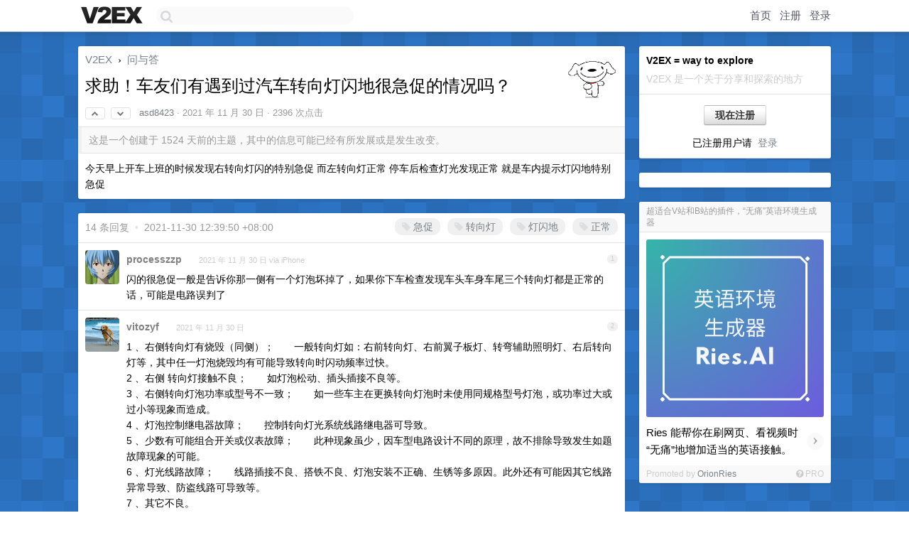

--- FILE ---
content_type: text/html; charset=UTF-8
request_url: https://www.v2ex.com/t/818913
body_size: 8665
content:
<!DOCTYPE html>
<html lang="zh-CN">
<head>
    <meta name="Content-Type" content="text/html;charset=utf-8">
    <meta name="Referrer" content="unsafe-url">
    <meta content="True" name="HandheldFriendly">
    
    <meta name="theme-color" content="#ffffff">
    
    
    <meta name="apple-mobile-web-app-capable" content="yes" />
<meta name="mobile-web-app-capable" content="yes" />
<meta name="detectify-verification" content="d0264f228155c7a1f72c3d91c17ce8fb" />
<meta name="p:domain_verify" content="b87e3b55b409494aab88c1610b05a5f0"/>
<meta name="alexaVerifyID" content="OFc8dmwZo7ttU4UCnDh1rKDtLlY" />
<meta name="baidu-site-verification" content="D00WizvYyr" />
<meta name="msvalidate.01" content="D9B08FEA08E3DA402BF07ABAB61D77DE" />
<meta property="wb:webmaster" content="f2f4cb229bda06a4" />
<meta name="google-site-verification" content="LM_cJR94XJIqcYJeOCscGVMWdaRUvmyz6cVOqkFplaU" />
<meta name="wwads-cn-verify" content="c8ffe9a587b126f152ed3d89a146b445" />
<script type="text/javascript" src="https://cdn.wwads.cn/js/makemoney.js" async></script>
<script async src="https://pagead2.googlesyndication.com/pagead/js/adsbygoogle.js?client=ca-pub-5060390720525238"
     crossorigin="anonymous"></script>
    
    <title>求助！车友们有遇到过汽车转向灯闪地很急促的情况吗？ - V2EX</title>
    <link rel="dns-prefetch" href="https://static.v2ex.com/" />
<link rel="dns-prefetch" href="https://cdn.v2ex.com/" />
<link rel="dns-prefetch" href="https://i.v2ex.co/" />
<link rel="dns-prefetch" href="https://www.google-analytics.com/" />    
    <style>
        body {
            min-width: 820px;
            font-family: "Helvetica Neue", "Luxi Sans", "Segoe UI", "Hiragino Sans GB", "Microsoft Yahei", sans-serif, "Apple Logo";
        }
    </style>
    <link rel="stylesheet" type="text/css" media="screen" href="/assets/c5cbeb747d47558e3043308a6db51d2046fbbcae-combo.css?t=1769913600">
    
    <script>
        const SITE_NIGHT = 0;
    </script>
    <link rel="stylesheet" href="/static/css/vendor/tomorrow.css?v=3c006808236080a5d98ba4e64b8f323f" type="text/css">
    
    <link rel="icon" sizes="192x192" href="/static/icon-192.png">
    <link rel="apple-touch-icon" sizes="180x180" href="/static/apple-touch-icon-180.png?v=91e795b8b5d9e2cbf2d886c3d4b7d63c">
    
    <link rel="shortcut icon" href="/static/favicon.ico" type="image/png">
    
    
    <link rel="manifest" href="/manifest.webmanifest">
    <script>
        const LANG = 'zhcn';
        const FEATURES = ['search', 'favorite-nodes-sort'];
    </script>
    <script src="/assets/e018fd2b900d7499242ac6e8286c94e0e0cc8e0d-combo.js?t=1769913600" defer></script>
    <meta name="description" content="问与答 - @asd8423 - 今天早上开车上班的时候发现右转向灯闪的特别急促 而左转向灯正常 停车后检查灯光发现正常 就是车内提示灯闪地特别急促">
    
    
    <link rel="canonical" href="https://www.v2ex.com/t/818913">
    
    




<meta property="og:locale" content="zh_CN" />
<meta property="og:type" content="article" />
<meta property="og:title" content="求助！车友们有遇到过汽车转向灯闪地很急促的情况吗？ - V2EX" />
<meta property="og:description" content="问与答 - @asd8423 - 今天早上开车上班的时候发现右转向灯闪的特别急促 而左转向灯正常 停车后检查灯光发现正常 就是车内提示灯闪地特别急促" />
<meta property="og:url" content="https://www.v2ex.com/t/818913" />
<meta property="og:site_name" content="V2EX" />

<meta property="article:tag" content="qna" />
<meta property="article:section" content="问与答" />
<meta property="article:published_time" content="2021-11-30T00:59:27Z" />

<meta name="twitter:card" content="summary" />
<meta name="twitter:description" content="问与答 - @asd8423 - 今天早上开车上班的时候发现右转向灯闪的特别急促 而左转向灯正常 停车后检查灯光发现正常 就是车内提示灯闪地特别急促" />
<meta name="twitter:title" content="求助！车友们有遇到过汽车转向灯闪地很急促的情况吗？ - V2EX" />
<meta name="twitter:image" content="https://cdn.v2ex.com/avatar/0fea/09c0/528614_xlarge.png?m=1699858582" />
<meta name="twitter:site" content="@V2EX" />
<meta name="twitter:creator" content="@V2EX" />
<link rel="top" title="回到顶部" href="#">


<link rel="amphtml" href="https://www.v2ex.com/amp/t/818913" />
<script>
const topicId = 818913;
var once = "49499";

document.addEventListener("DOMContentLoaded", () => {
    protectTraffic();

    if (typeof reloadTopicTips !== 'undefined') {
        window.reloadTopicTips = reloadTopicTips;
    }

    const observer = new IntersectionObserver(
        ([e]) => e.target.toggleAttribute('stuck', e.intersectionRatio < 1),
        {threshold: [1]}
    );

    observer.observe(document.getElementById('reply-box'));

    
    hljs.initHighlightingOnLoad();
    

    $('#Main').on('click', '.no, .ago', function () {
        location.hash = $(this).parents('.cell').prop('id');
    });

    

    // refresh once
    document.addEventListener('visibilitychange', e => {
        if (document.visibilityState === 'visible') {
            fetchOnce().then(once => {
                $('#once').val(once);
            });
        }
    });

    if (location.search.indexOf('p=') > -1) {
    const p = Number(location.search.split('p=')[1].split('&')[0]);
    if (p) {
        const key = 'tp818913';
        if (lscache.set(key, p, 60 * 24 * 30)) { // 30 days
            console.log(`Saved topic page number to ${key}: ` + p);
        }
    }
}

    
});
</script>
<script type="text/javascript">
function format(tpl) {
    var index = 1, items = arguments;
    return (tpl || '').replace(/{(\w*)}/g, function(match, p1) {
        return items[index++] || p1 || match;
    });
}
function loadCSS(url, callback) {
    return $('<link type="text/css" rel="stylesheet"/>')
        .attr({ href: url })
        .on('load', callback)
        .appendTo(document.head);
}
function lazyGist(element) {
    var $btn = $(element);
    var $self = $(element).parent();
    var $link = $self.find('a');
    $btn.prop('disabled', 'disabled').text('Loading...');
    $.getJSON(format('{}.json?callback=?', $link.prop('href').replace($link.prop('hash'), '')))
        .done(function(data) {
            loadCSS(data.stylesheet, function() {
                $self.replaceWith(data.div);
                $('.gist .gist-file .gist-meta a').filter(function() { return this.href === $link.prop('href'); }).parents('.gist-file').siblings().remove();
            });
        })
        .fail(function() { $self.replaceWith($('<a>').attr('href', url).text(url)); });
}
</script>


    
</head>
<body>
    
    
    <div id="Top">
        <div class="content">
            <div class="site-nav">
                <a href="/" name="top" title="way to explore"><div id="Logo"></div></a>
                <div id="search-container">
                    <input id="search" type="text" maxlength="128" autocomplete="off" tabindex="1">
                    <div id="search-result" class="box"></div>
                </div>
                <div class="tools" >
                
                    <a href="/" class="top">首页</a>
                    <a href="/signup" class="top">注册</a>
                    <a href="/signin" class="top">登录</a>
                
                </div>
            </div>
        </div>
    </div>
    
    <div id="Wrapper">
        <div class="content">
            
            <div id="Leftbar"></div>
            <div id="Rightbar">
                <div class="sep20"></div>
                
                    
                    <div class="box">
                        <div class="cell">
                            <strong>V2EX = way to explore</strong>
                            <div class="sep5"></div>
                            <span class="fade">V2EX 是一个关于分享和探索的地方</span>
                        </div>
                        <div class="inner">
                            <div class="sep5"></div>
                            <div align="center"><a href="/signup" class="super normal button">现在注册</a>
                            <div class="sep5"></div>
                            <div class="sep10"></div>
                            已注册用户请 &nbsp;<a href="/signin">登录</a></div>
                        </div>
                    </div>
                    
                    



        
        <div class="sep"></div>
        <div class="box">
            <div class="inner" id="node_sidebar">
                <!--
<a href="/t/10686" class="node">V2EX 提问指南</a>
-->
<style type="text/css">
#Wrapper {
background-color: #2d76c8;
background-image: url("/static/img/shadow_light.png"), url("//static.v2ex.com/bgs/pixels.png");
background-position: 0 0, 0 0;
background-repeat: repeat-x, repeat;
}
  #Wrapper.Night {
  	background-color: #22303f;
	background-image: url("/static/img/shadow.png"), url("//static.v2ex.com/bgs/pixels.png");
	background-repeat: repeat-x, repeat;
    background-position: 0 0, 0 0;
  }
</style>
                
            </div>
            
        </div>
        
    


                    
                    <div class="sep20"></div>
                    <div class="box" id="pro-campaign-container">
    <!-- Campaign content will be loaded here -->
</div>

<script>
document.addEventListener('DOMContentLoaded', function() {
    // Function to escape HTML entities
    function escapeHtml(text) {
        if (!text) return '';
        var div = document.createElement('div');
        div.textContent = text;
        return div.innerHTML;
    }

    // Function to render campaign based on display format
    function renderCampaign(campaign) {
        let html = '';
        let displayFormat = campaign.display_format || 'text-only';
        let title = escapeHtml(campaign.title);
        let description = escapeHtml(campaign.description);
        let callToAction = escapeHtml(campaign.call_to_action);
        let link = escapeHtml(campaign.link);

        // Check if required image URL is available for the display format, fallback to text-only if not
        if (displayFormat === 'small-with-description' && !campaign.img_small_url) {
            displayFormat = 'text-only';
        } else if (displayFormat === 'banner-only' && !campaign.img_banner_url) {
            displayFormat = 'text-only';
        } else if ((displayFormat === 'big-only' || displayFormat === 'big-with-description' || displayFormat === 'big-with-title-description-button') && !campaign.img_big_url) {
            displayFormat = 'text-only';
        }

        html = `<div class="pro-unit-title">${title}</div>`;
        switch(displayFormat) {
            case 'text-only':
                html += `
                    <div class="pro-unit">
                    <div class="pro-unit-description flex-one-row gap10">
                        <div onclick="window.open('${link}', '_blank')">${description}</div>
                        <div><a href="${link}" class="pro-unit-go" target="_blank">›</a>
                        </div>
                    </div>
                    </div>
                `;
                break;

            case 'small-with-description':
                html += `<div class="pro-unit flex-one-row">
                    ${campaign.img_small_cid ? `<div class="pro-unit-small-image">
                        <a href="${link}" target="_blank"><img src="${campaign.img_small_url}" class="pro-unit-img" style="max-width: 130px; max-height: 100px;" /></a>
                    </div>` : ''}
                    <div onclick="window.open('${link}', '_blank')" class="pro-unit-description">${description}</div>
                </div>`;
                break;

            case 'banner-only':
                html += `<div class="cell"><a href="${link}" target="_blank"><img src="${campaign.img_banner_url}" class="pro-unit-img" style="max-width: 250px; max-height: 60px; display: block; vertical-align: bottom;" /></a></div>`;
                break;

            case 'big-only':
                html += `<div class="cell"><a href="${link}" target="_blank"><img src="${campaign.img_big_url}" class="pro-unit-img" style="max-width: 500px; max-height: 500px; width: 100%; display: block; vertical-align: bottom;" /></a></div>`;
                break;

            case 'big-with-description':
                html += `<div class="inner" style="padding-bottom: 0px;"><a href="${link}" target="_blank"><img src="${campaign.img_big_url}" class="pro-unit-img" style="max-width: 500px; max-height: 500px; width: 100%; display: block; vertical-align: bottom;" /></a></div>`;
                html += `<div class="pro-unit-description flex-one-row gap10">
                    <div onclick="window.open('${link}', '_blank')">${description}</div>
                    <div><a href="${link}" class="pro-unit-go" target="_blank">›</a></div></div>`;
                break;

            case 'big-with-title-description-button':
                html += `<div class="inner" style="padding-bottom: 0px;"><a href="${link}" target="_blank"><img src="${campaign.img_big_url}" class="pro-unit-img" style="max-width: 500px; max-height: 500px; width: 100%; display: block; vertical-align: bottom;" /></a></div>`;
                html += `<div class="pro-unit-description">
                    <div style="text-align: center" onclick="window.open('${link}', '_blank')">${description}</div>
                    </div>`;
                html += `<div class="pro-unit-cta-container"><a href="${link}" target="_blank" class="pro-unit-cta">${callToAction}</a></div>`;
                break;

            default:
                html += `
                    <div class="pro-unit-description flex-one-row gap10">
                        <div onclick="window.open('${link}', '_blank')">${description}</div>
                        <div><a href="${link}" class="pro-unit-go" target="_blank">›</a></div>
                    </div>
                `;
        }

        html += `<div class="pro-unit-from flex-one-row gap10">
        <div>Promoted by <a href="/member/${campaign.member.username}" target="_blank">${campaign.member.username}</a></div>
        <div><a href="/pro/about" target="_blank" class="fade"><i class="fa fa-question-circle fade"></i> <span style="font-size: 12px; color: var(--color-fade)">PRO</span></a></div>
        </div>`

        return html;
    }

    // Load campaign from emitter
    var xhr = new XMLHttpRequest();
    xhr.open('GET', '/pro/emitter', true);
    xhr.setRequestHeader('Content-Type', 'application/json');

    xhr.onreadystatechange = function() {
        if (xhr.readyState === 4) {
            if (xhr.status === 200) {
                try {
                    var campaign = JSON.parse(xhr.responseText);
                    if (campaign && campaign.id) {
                        var html = renderCampaign(campaign);
                        document.getElementById('pro-campaign-container').innerHTML = html;
                    } else {
                        // No campaign to display, hide the container
                        document.getElementById('pro-campaign-container').style.display = 'none';
                    }
                } catch (e) {
                    // Parse error, hide the container
                    document.getElementById('pro-campaign-container').style.display = 'none';
                    console.log('Error parsing campaign data: ' + e.message);
                }
            } else {
                // HTTP error, hide the container
                document.getElementById('pro-campaign-container').style.display = 'none';
                console.log('Error loading campaign: HTTP ' + xhr.status);
            }
        }
    };

    xhr.send();
});
</script>
                    <div class="sep20"></div>
                    
                    
                    
                
            </div>
            <div id="Main">
                <div class="sep20"></div>
                
<div class="box" style="border-bottom: 0px;">
    
    <div class="header"><div class="fr"><a href="/member/asd8423"><img src="https://cdn.v2ex.com/avatar/0fea/09c0/528614_xlarge.png?m=1699858582" class="avatar" border="0" align="default" width="73" style="width: 73px; max-height: 73px;" alt="asd8423" data-uid="528614" /></a></div>
    <a href="/">V2EX</a> <span class="chevron">&nbsp;›&nbsp;</span> <a href="/go/qna">问与答</a>
    <div class="sep10"></div>
    <h1>求助！车友们有遇到过汽车转向灯闪地很急促的情况吗？</h1>
    <div id="topic_818913_votes" class="votes">
<a href="javascript:" onclick="upVoteTopic(818913);" class="vote"><li class="fa fa-chevron-up"></li></a> &nbsp;<a href="javascript:" onclick="downVoteTopic(818913);" class="vote"><li class="fa fa-chevron-down"></li></a></div> &nbsp; <small class="gray"><a href="/member/asd8423">asd8423</a> · <span title="2021-11-30 08:59:27 +08:00">2021 年 11 月 30 日</span> · 2396 次点击</small>
    </div>
    
    
    <div class="outdated">这是一个创建于 1524 天前的主题，其中的信息可能已经有所发展或是发生改变。</div>
    
    
    <div class="cell">
        
        <div class="topic_content"><div class="markdown_body"><p>今天早上开车上班的时候发现右转向灯闪的特别急促 而左转向灯正常 停车后检查灯光发现正常 就是车内提示灯闪地特别急促</p>
</div></div>
        
    </div>
    
    
    
    
</div>

<!-- SOL tip topic -->


<div class="sep20"></div>


<div class="box">
    <div class="cell"><div class="fr" style="margin: -3px -5px 0px 0px;"><a href="/tag/急促" class="tag"><li class="fa fa-tag"></li> 急促</a><a href="/tag/转向灯" class="tag"><li class="fa fa-tag"></li> 转向灯</a><a href="/tag/灯闪地" class="tag"><li class="fa fa-tag"></li> 灯闪地</a><a href="/tag/正常" class="tag"><li class="fa fa-tag"></li> 正常</a></div><span class="gray">14 条回复 &nbsp;<strong class="snow">•</strong> &nbsp;2021-11-30 12:39:50 +08:00</span>
    </div>
    

    
        
        <div id="r_11123142" class="cell">
        
        <table cellpadding="0" cellspacing="0" border="0" width="100%">
            <tr>
                <td width="48" valign="top" align="center"><img src="https://cdn.v2ex.com/avatar/efcc/1b5b/96140_normal.png?m=1601024600" class="avatar" border="0" align="default" alt="processzzp" data-uid="96140" /></td>
                <td width="10" valign="top"></td>
                <td width="auto" valign="top" align="left"><div class="fr"> &nbsp; &nbsp; <span class="no">1</span></div>
                    <div class="sep3"></div>
                    <strong><a href="/member/processzzp" class="dark">processzzp</a></strong> &nbsp; <div class="badges"></div>&nbsp; &nbsp;<span class="ago" title="2021-11-30 09:01:58 +08:00">2021 年 11 月 30 日 via iPhone</span> 
                    <div class="sep5"></div>
                    <div class="reply_content">闪的很急促一般是告诉你那一侧有一个灯泡坏掉了，如果你下车检查发现车头车身车尾三个转向灯都是正常的话，可能是电路误判了</div>
                </td>
            </tr>
        </table>
        </div>
    
    

    
        
        <div id="r_11123144" class="cell">
        
        <table cellpadding="0" cellspacing="0" border="0" width="100%">
            <tr>
                <td width="48" valign="top" align="center"><img src="https://cdn.v2ex.com/avatar/b4df/3e73/393468_normal.png?m=1758875618" class="avatar" border="0" align="default" alt="vitozyf" data-uid="393468" /></td>
                <td width="10" valign="top"></td>
                <td width="auto" valign="top" align="left"><div class="fr"> &nbsp; &nbsp; <span class="no">2</span></div>
                    <div class="sep3"></div>
                    <strong><a href="/member/vitozyf" class="dark">vitozyf</a></strong> &nbsp; <div class="badges"></div>&nbsp; &nbsp;<span class="ago" title="2021-11-30 09:02:20 +08:00">2021 年 11 月 30 日</span> 
                    <div class="sep5"></div>
                    <div class="reply_content">1 、右侧转向灯有烧毁（同侧）；　　一般转向灯如：右前转向灯、右前翼子板灯、转弯辅助照明灯、右后转向灯等，其中任一灯泡烧毁均有可能导致转向时闪动频率过快。　　<br />2 、右侧 转向灯接触不良；　　如灯泡松动、插头插接不良等。　　<br />3 、右侧转向灯泡功率或型号不一致；　　如一些车主在更换转向灯泡时未使用同规格型号灯泡，或功率过大或过小等现象而造成。　　<br />4 、灯泡控制继电器故障；　　控制转向灯光系统线路继电器可导致。　　<br />5 、少数有可能组合开关或仪表故障；　　此种现象虽少，因车型电路设计不同的原理，故不排除导致发生如题故障现象的可能。　　<br />6 、灯光线路故障；　　线路插接不良、搭铁不良、灯泡安装不正确、生锈等多原因。此外还有可能因其它线路异常导致、防盗线路可导致等。　　<br />7 、其它不良。</div>
                </td>
            </tr>
        </table>
        </div>
    
    

    
        
        <div id="r_11123147" class="cell">
        
        <table cellpadding="0" cellspacing="0" border="0" width="100%">
            <tr>
                <td width="48" valign="top" align="center"><img src="https://cdn.v2ex.com/avatar/0fea/09c0/528614_normal.png?m=1699858582" class="avatar" border="0" align="default" alt="asd8423" data-uid="528614" /></td>
                <td width="10" valign="top"></td>
                <td width="auto" valign="top" align="left"><div class="fr"> &nbsp; &nbsp; <span class="no">3</span></div>
                    <div class="sep3"></div>
                    <strong><a href="/member/asd8423" class="dark">asd8423</a></strong> &nbsp; <div class="badges"><div class="badge op">OP</div></div>&nbsp; &nbsp;<span class="ago" title="2021-11-30 09:02:55 +08:00">2021 年 11 月 30 日</span> 
                    <div class="sep5"></div>
                    <div class="reply_content">@<a href="/member/processzzp">processzzp</a> 维修麻烦吗？一般需要多少钱？</div>
                </td>
            </tr>
        </table>
        </div>
    
    

    
        
        <div id="r_11123148" class="cell">
        
        <table cellpadding="0" cellspacing="0" border="0" width="100%">
            <tr>
                <td width="48" valign="top" align="center"><img src="https://cdn.v2ex.com/avatar/0fea/09c0/528614_normal.png?m=1699858582" class="avatar" border="0" align="default" alt="asd8423" data-uid="528614" /></td>
                <td width="10" valign="top"></td>
                <td width="auto" valign="top" align="left"><div class="fr"> &nbsp; &nbsp; <span class="no">4</span></div>
                    <div class="sep3"></div>
                    <strong><a href="/member/asd8423" class="dark">asd8423</a></strong> &nbsp; <div class="badges"><div class="badge op">OP</div></div>&nbsp; &nbsp;<span class="ago" title="2021-11-30 09:03:22 +08:00">2021 年 11 月 30 日</span> 
                    <div class="sep5"></div>
                    <div class="reply_content">@<a href="/member/vitozyf">vitozyf</a> 哈哈哈 跟百度的一样</div>
                </td>
            </tr>
        </table>
        </div>
    
    

    
        
        <div id="r_11123226" class="cell">
        
        <table cellpadding="0" cellspacing="0" border="0" width="100%">
            <tr>
                <td width="48" valign="top" align="center"><img src="https://cdn.v2ex.com/avatar/6e9c/e199/122244_normal.png?m=1756543442" class="avatar" border="0" align="default" alt="Tianao" data-uid="122244" /></td>
                <td width="10" valign="top"></td>
                <td width="auto" valign="top" align="left"><div class="fr"> &nbsp; &nbsp; <span class="no">5</span></div>
                    <div class="sep3"></div>
                    <strong><a href="/member/Tianao" class="dark">Tianao</a></strong> &nbsp; <div class="badges"></div>&nbsp; &nbsp;<span class="ago" title="2021-11-30 09:21:36 +08:00">2021 年 11 月 30 日</span> 
                    <div class="sep5"></div>
                    <div class="reply_content">也可能是变道没提前打灯或者侧后方有车接近。</div>
                </td>
            </tr>
        </table>
        </div>
    
    

    
        
        <div id="r_11123230" class="cell">
        
        <table cellpadding="0" cellspacing="0" border="0" width="100%">
            <tr>
                <td width="48" valign="top" align="center"><img src="https://cdn.v2ex.com/avatar/8071/61ac/426736_normal.png?m=1670375946" class="avatar" border="0" align="default" alt="xuxuzhaozhao" data-uid="426736" /></td>
                <td width="10" valign="top"></td>
                <td width="auto" valign="top" align="left"><div class="fr"> &nbsp; &nbsp; <span class="no">6</span></div>
                    <div class="sep3"></div>
                    <strong><a href="/member/xuxuzhaozhao" class="dark">xuxuzhaozhao</a></strong> &nbsp; <div class="badges"></div>&nbsp; &nbsp;<span class="ago" title="2021-11-30 09:22:44 +08:00">2021 年 11 月 30 日</span> 
                    <div class="sep5"></div>
                    <div class="reply_content">@<a href="/member/asd8423">asd8423</a> 把那个不亮的灯泡取下来，磨一磨再上上去，试一试。我的就是这样弄好的。</div>
                </td>
            </tr>
        </table>
        </div>
    
    

    
        
        <div id="r_11123279" class="cell">
        
        <table cellpadding="0" cellspacing="0" border="0" width="100%">
            <tr>
                <td width="48" valign="top" align="center"><img src="https://cdn.v2ex.com/avatar/9076/1485/374560_normal.png?m=1679370871" class="avatar" border="0" align="default" alt="Latin" data-uid="374560" /></td>
                <td width="10" valign="top"></td>
                <td width="auto" valign="top" align="left"><div class="fr"> &nbsp; &nbsp; <span class="no">7</span></div>
                    <div class="sep3"></div>
                    <strong><a href="/member/Latin" class="dark">Latin</a></strong> &nbsp; <div class="badges"></div>&nbsp; &nbsp;<span class="ago" title="2021-11-30 09:30:36 +08:00">2021 年 11 月 30 日</span> 
                    <div class="sep5"></div>
                    <div class="reply_content">估计是排线接触不良</div>
                </td>
            </tr>
        </table>
        </div>
    
    

    
        
        <div id="r_11123290" class="cell">
        
        <table cellpadding="0" cellspacing="0" border="0" width="100%">
            <tr>
                <td width="48" valign="top" align="center"><img src="https://cdn.v2ex.com/avatar/0580/b0db/422111_normal.png?m=1563853237" class="avatar" border="0" align="default" alt="icegaze" data-uid="422111" /></td>
                <td width="10" valign="top"></td>
                <td width="auto" valign="top" align="left"><div class="fr"> &nbsp; &nbsp; <span class="no">8</span></div>
                    <div class="sep3"></div>
                    <strong><a href="/member/icegaze" class="dark">icegaze</a></strong> &nbsp; <div class="badges"></div>&nbsp; &nbsp;<span class="ago" title="2021-11-30 09:31:36 +08:00">2021 年 11 月 30 日 via Android</span> 
                    <div class="sep5"></div>
                    <div class="reply_content">一个转向灯烧毁了 /接触不良导致不亮了…<br /><br />转向灯频率提高是因为检测到灯泡电流变小，<br />小于一定的值，就会提升闪烁频率。<br />这是最低级也是最可靠的安全措施。<br /><br /><br />检查一下哪个灯泡烧毁了，<br />换一个（ 2-5 元）就行…</div>
                </td>
            </tr>
        </table>
        </div>
    
    

    
        
        <div id="r_11123345" class="cell">
        
        <table cellpadding="0" cellspacing="0" border="0" width="100%">
            <tr>
                <td width="48" valign="top" align="center"><img src="https://cdn.v2ex.com/avatar/0fea/09c0/528614_normal.png?m=1699858582" class="avatar" border="0" align="default" alt="asd8423" data-uid="528614" /></td>
                <td width="10" valign="top"></td>
                <td width="auto" valign="top" align="left"><div class="fr"> &nbsp; &nbsp; <span class="no">9</span></div>
                    <div class="sep3"></div>
                    <strong><a href="/member/asd8423" class="dark">asd8423</a></strong> &nbsp; <div class="badges"><div class="badge op">OP</div></div>&nbsp; &nbsp;<span class="ago" title="2021-11-30 09:40:09 +08:00">2021 年 11 月 30 日</span> 
                    <div class="sep5"></div>
                    <div class="reply_content">@<a href="/member/xuxuzhaozhao">xuxuzhaozhao</a> 动手能力这么强吗？</div>
                </td>
            </tr>
        </table>
        </div>
    
    

    
        
        <div id="r_11123351" class="cell">
        
        <table cellpadding="0" cellspacing="0" border="0" width="100%">
            <tr>
                <td width="48" valign="top" align="center"><img src="https://cdn.v2ex.com/avatar/0fea/09c0/528614_normal.png?m=1699858582" class="avatar" border="0" align="default" alt="asd8423" data-uid="528614" /></td>
                <td width="10" valign="top"></td>
                <td width="auto" valign="top" align="left"><div class="fr"> &nbsp; &nbsp; <span class="no">10</span></div>
                    <div class="sep3"></div>
                    <strong><a href="/member/asd8423" class="dark">asd8423</a></strong> &nbsp; <div class="badges"><div class="badge op">OP</div></div>&nbsp; &nbsp;<span class="ago" title="2021-11-30 09:40:47 +08:00">2021 年 11 月 30 日</span> 
                    <div class="sep5"></div>
                    <div class="reply_content">@<a href="/member/icegaze">icegaze</a> 嗯嗯 下班去检查一下</div>
                </td>
            </tr>
        </table>
        </div>
    
    

    
        
        <div id="r_11123355" class="cell">
        
        <table cellpadding="0" cellspacing="0" border="0" width="100%">
            <tr>
                <td width="48" valign="top" align="center"><img src="https://cdn.v2ex.com/avatar/0fea/09c0/528614_normal.png?m=1699858582" class="avatar" border="0" align="default" alt="asd8423" data-uid="528614" /></td>
                <td width="10" valign="top"></td>
                <td width="auto" valign="top" align="left"><div class="fr"> &nbsp; &nbsp; <span class="no">11</span></div>
                    <div class="sep3"></div>
                    <strong><a href="/member/asd8423" class="dark">asd8423</a></strong> &nbsp; <div class="badges"><div class="badge op">OP</div></div>&nbsp; &nbsp;<span class="ago" title="2021-11-30 09:41:12 +08:00">2021 年 11 月 30 日</span> 
                    <div class="sep5"></div>
                    <div class="reply_content">@<a href="/member/Latin">Latin</a> 我估计也是</div>
                </td>
            </tr>
        </table>
        </div>
    
    

    
        
        <div id="r_11123391" class="cell">
        
        <table cellpadding="0" cellspacing="0" border="0" width="100%">
            <tr>
                <td width="48" valign="top" align="center"><img src="https://cdn.v2ex.com/avatar/0fea/09c0/528614_normal.png?m=1699858582" class="avatar" border="0" align="default" alt="asd8423" data-uid="528614" /></td>
                <td width="10" valign="top"></td>
                <td width="auto" valign="top" align="left"><div class="fr"> &nbsp; &nbsp; <span class="no">12</span></div>
                    <div class="sep3"></div>
                    <strong><a href="/member/asd8423" class="dark">asd8423</a></strong> &nbsp; <div class="badges"><div class="badge op">OP</div></div>&nbsp; &nbsp;<span class="ago" title="2021-11-30 09:45:31 +08:00">2021 年 11 月 30 日</span> 
                    <div class="sep5"></div>
                    <div class="reply_content">@<a href="/member/Tianao">Tianao</a> 不对哦 我的车可不会判断这个</div>
                </td>
            </tr>
        </table>
        </div>
    
    

    
        
        <div id="r_11123586" class="cell">
        
        <table cellpadding="0" cellspacing="0" border="0" width="100%">
            <tr>
                <td width="48" valign="top" align="center"><img src="https://cdn.v2ex.com/avatar/1bdb/e1fb/38153_normal.png?m=1479356013" class="avatar" border="0" align="default" alt="otakustay" data-uid="38153" /></td>
                <td width="10" valign="top"></td>
                <td width="auto" valign="top" align="left"><div class="fr"> &nbsp; &nbsp; <span class="no">13</span></div>
                    <div class="sep3"></div>
                    <strong><a href="/member/otakustay" class="dark">otakustay</a></strong> &nbsp; <div class="badges"></div>&nbsp; &nbsp;<span class="ago" title="2021-11-30 10:12:12 +08:00">2021 年 11 月 30 日</span> 
                    <div class="sep5"></div>
                    <div class="reply_content">第一辆车有过，短路了</div>
                </td>
            </tr>
        </table>
        </div>
    
    

    
        
        <div id="r_11124359" class="cell">
        
        <table cellpadding="0" cellspacing="0" border="0" width="100%">
            <tr>
                <td width="48" valign="top" align="center"><img src="https://cdn.v2ex.com/gravatar/4dae02ea3d84a8c34fec215b261bfb5f?s=48&d=retro" class="avatar" border="0" align="default" alt="julyclyde" data-uid="36993" /></td>
                <td width="10" valign="top"></td>
                <td width="auto" valign="top" align="left"><div class="fr"> &nbsp; &nbsp; <span class="no">14</span></div>
                    <div class="sep3"></div>
                    <strong><a href="/member/julyclyde" class="dark">julyclyde</a></strong> &nbsp; <div class="badges"></div>&nbsp; &nbsp;<span class="ago" title="2021-11-30 12:39:50 +08:00">2021 年 11 月 30 日</span> 
                    <div class="sep5"></div>
                    <div class="reply_content">@<a href="/member/asd8423">asd8423</a> 小心烫</div>
                </td>
            </tr>
        </table>
        </div>
    
    


</div>
<div class="sep20"></div>



<div class="sep20"></div>
<div style="box-sizing: border-box"><div class="wwads-cn wwads-horizontal" data-id="98" style="max-width: 100%; padding-top: 10px; margin-top: 0px; text-align: left; box-shadow: 0 2px 3px rgb(0 0 0 / 10%); border-bottom: 1px solid var(--box-border-color); background-color: var(--box-background-color); color: var(--box-foreground-color);"></div></div>
<style type="text/css">.wwads-cn { border-radius: 3px !important; } .wwads-text { color: var(--link-color) !important; }</style>






            </div>
            
            
        </div>
        <div class="c"></div>
        <div class="sep20"></div>
    </div>
    <div id="Bottom">
        <div class="content">
            <div class="inner">
                <div class="sep10"></div>
                    <div class="fr">
                        <a href="https://www.digitalocean.com/?refcode=1b51f1a7651d" target="_blank"><div id="DigitalOcean"></div></a>
                    </div>
                    <strong><a href="/about" class="dark" target="_self">关于</a> &nbsp; <span class="snow">·</span> &nbsp; <a href="/help" class="dark" target="_self">帮助文档</a> &nbsp; <span class="snow">·</span> &nbsp; <a href="/pro/about" class="dark" target="_self">自助推广系统</a> &nbsp; <span class="snow">·</span> &nbsp; <a href="https://blog.v2ex.com/" class="dark" target="_blank">博客</a> &nbsp; <span class="snow">·</span> &nbsp; <a href="/help/api" class="dark" target="_self">API</a> &nbsp; <span class="snow">·</span> &nbsp; <a href="/faq" class="dark" target="_self">FAQ</a> &nbsp; <span class="snow">·</span> &nbsp; <a href="/solana" class="dark" target="_self">Solana</a> &nbsp; <span class="snow">·</span> &nbsp; 1948 人在线</strong> &nbsp; <span class="fade">最高记录 6679</span> &nbsp; <span class="snow">·</span> &nbsp; <a href="/select/language" class="f11"><img src="/static/img/language.png?v=6a5cfa731dc71a3769f6daace6784739" width="16" align="absmiddle" id="ico-select-language" /> &nbsp; Select Language</a>
                    <div class="sep20"></div>
                    创意工作者们的社区
                    <div class="sep5"></div>
                    World is powered by solitude
                    <div class="sep20"></div>
                    <span class="small fade">VERSION: 3.9.8.5 · 28ms · <a href="/worldclock#utc">UTC 02:42</a> · <a href="/worldclock#pvg">PVG 10:42</a> · <a href="/worldclock#lax">LAX 18:42</a> · <a href="/worldclock#jfk">JFK 21:42</a><br />♥ Do have faith in what you're doing.</span>
                <div class="sep10"></div>
            </div>
        </div>
    </div>

    

    

    
    <script src="/b/i/W_bbvoNuSc6uxKGl46VBQRAaQoU1WAAcEcXaRwKsdtDhhcjli9ZPlHHoW6BLUqUHlSl7-EOeFjJyQqqhl5xBrg-eeYzYQJnNAHCzyHZ_PDx_MkZgRDqGb_NlZZZZWMtwZ4Qu5GhGTt06SpIWsEyz9mgQ2GdOnrjP2c5_pgOXEXQ="></script>
    

    
    <script>
      (function(i,s,o,g,r,a,m){i['GoogleAnalyticsObject']=r;i[r]=i[r]||function(){
      (i[r].q=i[r].q||[]).push(arguments)},i[r].l=1*new Date();a=s.createElement(o),
      m=s.getElementsByTagName(o)[0];a.async=1;a.src=g;m.parentNode.insertBefore(a,m)
      })(window,document,'script','//www.google-analytics.com/analytics.js','ga');

      ga('create', 'UA-11940834-2', 'v2ex.com');
      ga('send', 'pageview');
      

ga('send', 'event', 'Node', 'topic', 'qna');



    </script>
    

    
<button class="scroll-top" data-scroll="up" type="button"><span>❯<span></button>
</body>
</html>

--- FILE ---
content_type: text/html; charset=utf-8
request_url: https://www.google.com/recaptcha/api2/aframe
body_size: 268
content:
<!DOCTYPE HTML><html><head><meta http-equiv="content-type" content="text/html; charset=UTF-8"></head><body><script nonce="av7kawAFwBS-E45V0swGXQ">/** Anti-fraud and anti-abuse applications only. See google.com/recaptcha */ try{var clients={'sodar':'https://pagead2.googlesyndication.com/pagead/sodar?'};window.addEventListener("message",function(a){try{if(a.source===window.parent){var b=JSON.parse(a.data);var c=clients[b['id']];if(c){var d=document.createElement('img');d.src=c+b['params']+'&rc='+(localStorage.getItem("rc::a")?sessionStorage.getItem("rc::b"):"");window.document.body.appendChild(d);sessionStorage.setItem("rc::e",parseInt(sessionStorage.getItem("rc::e")||0)+1);localStorage.setItem("rc::h",'1769913773428');}}}catch(b){}});window.parent.postMessage("_grecaptcha_ready", "*");}catch(b){}</script></body></html>